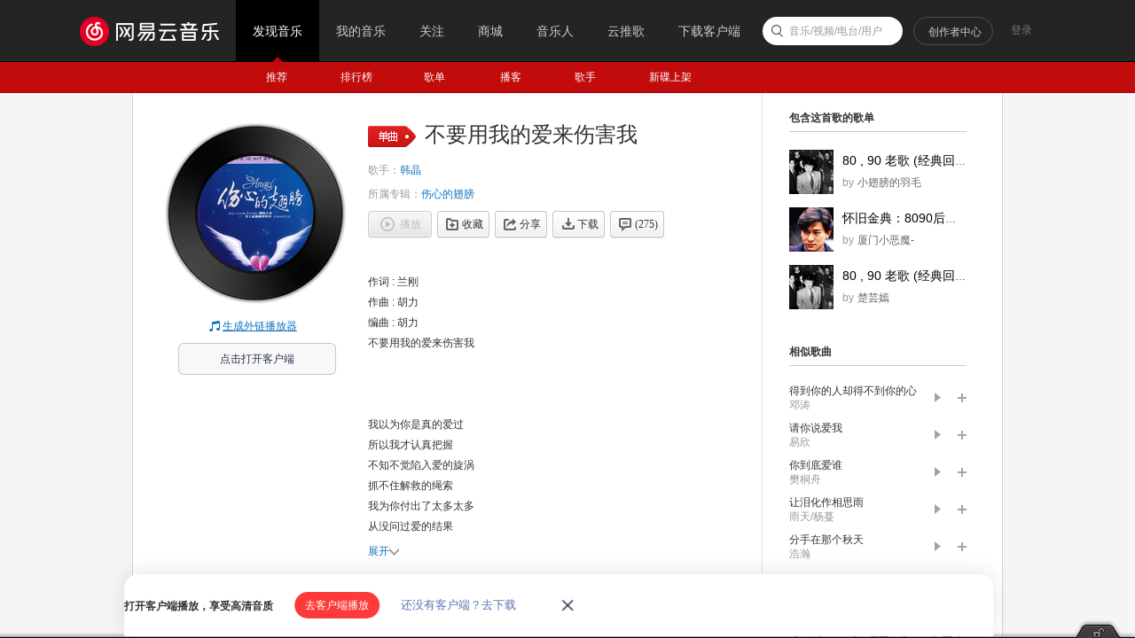

--- FILE ---
content_type: application/javascript
request_url: https://fp-upload.dun.163.com/v2/js/d
body_size: 187
content:
{"code":200,"data":{"dt":"ZSQweuu8ueNEQ0BVVBfGpUBLvMZYrkqa","st":1769592139580,"tid":"bAmJTy5cyStFUlBRAEaT9QQf7YNJvgrL"},"msg":"ok"}

--- FILE ---
content_type: text/plain;charset=UTF-8
request_url: https://music.163.com/weapi/song/lyric?csrf_token=
body_size: 637
content:
{"sgc":false,"sfy":false,"qfy":false,"lrc":{"version":10,"lyric":"[00:00.00] 作词 : 兰刚\n[00:00.19] 作曲 : 胡力\n[00:00.39] 编曲 : 胡力\n[00:00.59]不要用我的爱来伤害我\n[00:03.81]\n[00:08.64]\n[00:14.76]\n[00:17.84]我以为你是真的爱过\n[00:21.75]所以我才认真把握\n[00:25.28]不知不觉陷入爱的旋涡\n[00:28.92]抓不住解救的绳索\n[00:32.75]我为你付出了太多太多\n[00:36.75]从没问过爱的结果\n[00:40.42]可是你一次一次的出卖我\n[00:44.27]一次一次让我难过\n[00:49.68]不要用我的爱来伤害我\n[00:53.94]你知道我是多脆弱\n[00:57.55]我做错了什么\n[00:59.50]你要惩罚我\n[01:01.43]如果这样你还说爱我\n[01:05.08]不要用我的爱来伤害我\n[01:09.22]你的绝情无法闪躲\n[01:12.75]如果你要解脱\n[01:14.70]撕毁的承诺\n[01:17.38]请把我从前对你的爱还给我\n[01:23.81]\n[01:28.21]偶记住了你每4年一次的生日\n[01:41.49]\n[01:46.58]\n[01:54.94]我以为你是真的爱过\n[01:58.84]所以我才认真把握\n[02:02.75]不知不觉陷入爱的旋涡\n[02:06.15]抓不住解救的绳索\n[02:09.95]我为你付出了太多太多\n[02:14.15]从没问过爱的结果\n[02:17.51]可是你一次一次的出卖我\n[02:21.30]一次一次让我难过\n[02:26.73]不要用我的爱来伤害我\n[02:31.13]你知道我是多脆弱\n[02:34.68]我做错了什么\n[02:36.49]你要惩罚我\n[02:38.61]如果这样你还说爱我\n[02:42.16]不要用我的爱来伤害我\n[02:46.32]你的绝情无法闪躲\n[02:49.91]如果你要解脱\n[02:51.85]撕毁的承诺\n[02:53.78]请把我从前对你的爱还给我\n[03:01.16]不要用我的爱来伤害我\n[03:05.45]你知道我是多脆弱\n[03:09.01]我做错了什么\n[03:10.87]你要惩罚我\n[03:12.79]如果这样你还说爱我\n[03:16.43]不要用我的爱来伤害我\n[03:20.63]你的绝情无法闪躲\n[03:24.20]如果你要解脱\n[03:26.32]撕毁的承诺\n[03:28.23]请把我从前对你的爱还给我\n[03:35.22]\n[03:36.81]\n[03:46.29]\n[03:48.77]\n"},"tlyric":{"version":0,"lyric":""},"code":200}

--- FILE ---
content_type: application/javascript
request_url: https://fp-upload.dun.163.com/v2/js/d
body_size: 180
content:
{"code":200,"data":{"dt":"X06/UFNXvoZEUkABRQaWoUFeuIcMqwwl","st":1769592139557,"tid":"+qwujROWVyxEU0AQFALXtRFb+cId/011"},"msg":"ok"}